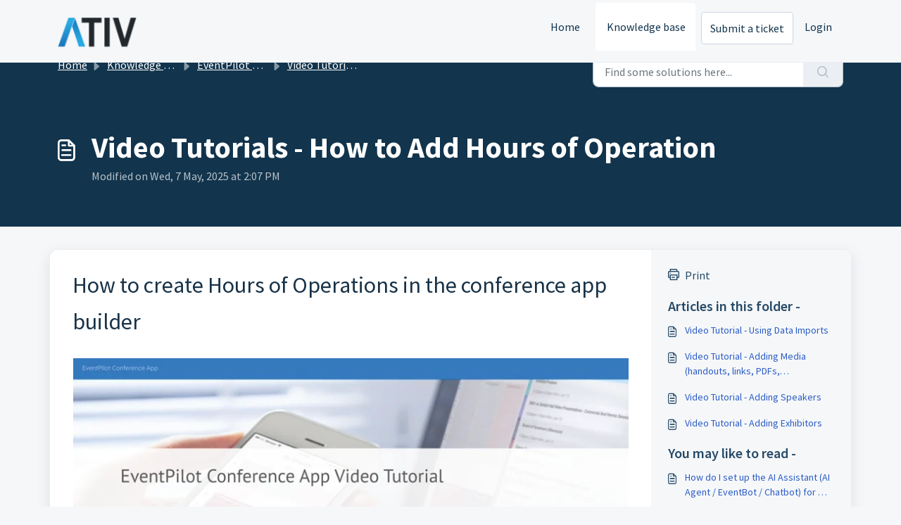

--- FILE ---
content_type: text/html; charset=utf-8
request_url: https://support.ativsoftware.com/support/solutions/articles/24000071790-video-tutorials-how-to-add-an-hours-of-operation-block
body_size: 7213
content:
<!DOCTYPE html>
<html lang="en" data-date-format="non_us" dir="ltr">

<head>

  <meta name="csrf-param" content="authenticity_token" />
<meta name="csrf-token" content="F0cmJr/Y3FvbfJv+BMjhsLb2MnLuwKllJbkpRIxV9+EjgRht1UMlW3vrYJJe+xhHELmoOwyGZ51j5ZKLK/X8kQ==" />

  <link rel='shortcut icon' href='https://s3.amazonaws.com/cdn.freshdesk.com/data/helpdesk/attachments/production/24063557906/fav_icon/RC4afOOrs6DuwxOvkTbZEpe25BezWjomwg.png' />

  <!-- Title for the page -->
<title> Video Tutorials - How to Add Hours of Operation :  </title>

<!-- Meta information -->

      <meta charset="utf-8" />
      <meta http-equiv="X-UA-Compatible" content="IE=edge,chrome=1" />
      <meta name="description" content= "" />
      <meta name="author" content= "" />
       <meta property="og:title" content="Video Tutorials - How to Add Hours of Operation" />  <meta property="og:url" content="https://support.ativsoftware.com/support/solutions/articles/24000071790-video-tutorials-how-to-add-hours-of-operation" />  <meta property="og:description" content=" How to create Hours of Operations in the conference app builder      " />  <meta property="og:image" content="https://s3.amazonaws.com/cdn.freshdesk.com/data/helpdesk/attachments/production/24063557844/logo/5JX246YlzrvdbMjn2qVKWo_imeF8vyLFgw.png?X-Amz-Algorithm=AWS4-HMAC-SHA256&amp;amp;X-Amz-Credential=AKIAS6FNSMY2XLZULJPI%2F20260119%2Fus-east-1%2Fs3%2Faws4_request&amp;amp;X-Amz-Date=20260119T100619Z&amp;amp;X-Amz-Expires=604800&amp;amp;X-Amz-SignedHeaders=host&amp;amp;X-Amz-Signature=7da72442ec7324f6857831f849e4000e1022778b03b29aca5209a4e0d9192a47" />  <meta property="og:site_name" content="Support" />  <meta property="og:type" content="article" />  <meta name="twitter:title" content="Video Tutorials - How to Add Hours of Operation" />  <meta name="twitter:url" content="https://support.ativsoftware.com/support/solutions/articles/24000071790-video-tutorials-how-to-add-hours-of-operation" />  <meta name="twitter:description" content=" How to create Hours of Operations in the conference app builder      " />  <meta name="twitter:image" content="https://s3.amazonaws.com/cdn.freshdesk.com/data/helpdesk/attachments/production/24063557844/logo/5JX246YlzrvdbMjn2qVKWo_imeF8vyLFgw.png?X-Amz-Algorithm=AWS4-HMAC-SHA256&amp;amp;X-Amz-Credential=AKIAS6FNSMY2XLZULJPI%2F20260119%2Fus-east-1%2Fs3%2Faws4_request&amp;amp;X-Amz-Date=20260119T100619Z&amp;amp;X-Amz-Expires=604800&amp;amp;X-Amz-SignedHeaders=host&amp;amp;X-Amz-Signature=7da72442ec7324f6857831f849e4000e1022778b03b29aca5209a4e0d9192a47" />  <meta name="twitter:card" content="summary" />  <link rel="canonical" href="https://support.ativsoftware.com/support/solutions/articles/24000071790-video-tutorials-how-to-add-hours-of-operation" /> 

<!-- Responsive setting -->
<link rel="apple-touch-icon" href="https://s3.amazonaws.com/cdn.freshdesk.com/data/helpdesk/attachments/production/24063557906/fav_icon/RC4afOOrs6DuwxOvkTbZEpe25BezWjomwg.png" />
        <link rel="apple-touch-icon" sizes="72x72" href="https://s3.amazonaws.com/cdn.freshdesk.com/data/helpdesk/attachments/production/24063557906/fav_icon/RC4afOOrs6DuwxOvkTbZEpe25BezWjomwg.png" />
        <link rel="apple-touch-icon" sizes="114x114" href="https://s3.amazonaws.com/cdn.freshdesk.com/data/helpdesk/attachments/production/24063557906/fav_icon/RC4afOOrs6DuwxOvkTbZEpe25BezWjomwg.png" />
        <link rel="apple-touch-icon" sizes="144x144" href="https://s3.amazonaws.com/cdn.freshdesk.com/data/helpdesk/attachments/production/24063557906/fav_icon/RC4afOOrs6DuwxOvkTbZEpe25BezWjomwg.png" />
        <meta name="viewport" content="width=device-width, initial-scale=1.0, maximum-scale=5.0, user-scalable=yes" /> 

  <link rel="icon" href="https://s3.amazonaws.com/cdn.freshdesk.com/data/helpdesk/attachments/production/24063557906/fav_icon/RC4afOOrs6DuwxOvkTbZEpe25BezWjomwg.png" />

  <link rel="stylesheet" href="/assets/cdn/portal/styles/theme.css?FD003" nonce="UJydrzC1D35dOMRxLpJdAg=="/>

  <style type="text/css" nonce="UJydrzC1D35dOMRxLpJdAg=="> /* theme */ .portal--light {
              --fw-body-bg: #F5F7F9;
              --fw-header-bg: #F5F7F9;
              --fw-header-text-color: #12344D;
              --fw-helpcenter-bg: #12344D;
              --fw-helpcenter-text-color: #FFFFFF;
              --fw-footer-bg: #12344D;
              --fw-footer-text-color: #FFFFFF;
              --fw-tab-active-color: #FFFFFF;
              --fw-tab-active-text-color: #12344D;
              --fw-tab-hover-color: #12344D;
              --fw-tab-hover-text-color: #FFFFFF;
              --fw-btn-background: #FFFFFF;
              --fw-btn-text-color: #12344D;
              --fw-btn-primary-background: #12344D;
              --fw-btn-primary-text-color: #FFFFFF;
              --fw-baseFont: Source Sans Pro;
              --fw-textColor: #264966;
              --fw-headingsFont: Source Sans Pro;
              --fw-linkColor: #2C5CC5;
              --fw-linkColorHover: #2c5cc5;
              --fw-inputFocusRingColor: #EBEFF3;
              --fw-formInputFocusColor: #EBEFF3;
              --fw-card-bg: #FFFFFF;
              --fw-card-fg: #264966;
              --fw-card-border-color: #EBEFF3;
              --fw-nonResponsive: #F5F7F9;
              --bs-body-font-family: Source Sans Pro;
    } </style>

    <style type="text/css" nonce="UJydrzC1D35dOMRxLpJdAg==">
      .fw-wrapper-shadow .fw-content--single-article a {
  color: #2C5CC5 !important;
}

.fw-wrapper-shadow .fw-content--single-article {
  font-size: 1em !important;
}

li {
  margin-bottom: 1em !important;
}

.fw-wrapper-shadow .fw-content--single-article div, .fw-wrapper-shadow .fw-content--single-article li, .fw-wrapper-shadow .fw-content--single-article p{
  font-size: 1em !important;
}

#voting-container{ display:none; }

/*
.fw-feedback { 
  display:none;
}
*/
    </style>
  <link href='https://fonts.googleapis.com/css?family=Source+Sans+Pro:regular,italic,600,700,700italic' rel='stylesheet' type='text/css' nonce='UJydrzC1D35dOMRxLpJdAg=='>

  <script type="text/javascript" nonce="UJydrzC1D35dOMRxLpJdAg==">
    window.cspNonce = "UJydrzC1D35dOMRxLpJdAg==";
  </script>

  <script src="/assets/cdn/portal/scripts/nonce.js" nonce="UJydrzC1D35dOMRxLpJdAg=="></script>

  <script src="/assets/cdn/portal/vendor.js" nonce="UJydrzC1D35dOMRxLpJdAg=="></script>

  <script src="/assets/cdn/portal/scripts/head.js" nonce="UJydrzC1D35dOMRxLpJdAg=="></script>

  <script type="text/javascript" nonce="UJydrzC1D35dOMRxLpJdAg==">
      window.store = {};
window.store = {
  assetPath: "/assets/cdn/portal/",
  defaultLocale: "en",
  currentLocale: "en",
  currentPageName: "article_view",
  portal: {"id":24000000222,"name":"Support","product_id":24000000580},
  portalAccess: {"hasSolutions":true,"hasForums":false,"hasTickets":false,"accessCount":1},
  account: {"id":215277,"name":"ATIV Software","time_zone":"Eastern Time (US & Canada)","companies":[]},
  vault_service: {"url":"https://vault-service.freshworks.com/data","max_try":2,"product_name":"fd"},
  blockedExtensions: "",
  allowedExtensions: "",
  search: {"all":"/support/search","solutions":"/support/search/solutions","topics":"/support/search/topics","tickets":"/support/search/tickets"},
  portalLaunchParty: {
    enableStrictSearch: false,
    ticketFragmentsEnabled: false,
    homepageNavAccessibilityEnabled: false,
    channelIdentifierFieldsEnabled: false,
  },
    article:{
      id: "24000071790",
    },





    marketplace: {"token":"eyJ0eXAiOiJKV1QiLCJhbGciOiJIUzI1NiJ9.[base64].AVirsqosKJ2SFvj9dwRPE2CsTDJ2ccK6QnJJVzBWu2w","data_pipe_key":"634cd594466a52fa53c54b5b34779134","region":"us","org_domain":"ativ.freshworks.com"},

  pod: "us-east-1",
  region: "US",
};
  </script>


</head>

<body class="portal portal--light  ">
  
  <header class="container-fluid px-0 fw-nav-wrapper fixed-top">
  <section class="bg-light container-fluid">
    <div class="container">
      <a  id="" href="#fw-main-content" class="visually-hidden visually-hidden-focusable p-8 my-12 btn btn-outline-primary"

>Skip to main content</a>
    </div>
  </section>

  
    <section class="container">
      <nav class="navbar navbar-expand-xl navbar-light px-0 py-8 pt-xl-4 pb-xl-0">
        

    <a class="navbar-brand d-flex align-items-center" href="https://ativsoftware.com/?utm_source=kb&utm_medium=logo&utm_campaign=logo_ativurl_kb">
      <img data-src="https://s3.amazonaws.com/cdn.freshdesk.com/data/helpdesk/attachments/production/24063557844/logo/5JX246YlzrvdbMjn2qVKWo_imeF8vyLFgw.png" loading="lazy" alt="Freshworks Logo" class="lazyload d-inline-block align-top me-4 fw-brand-logo" />
      <div class="fs-22 semi-bold fw-brand-name ms-4" title=""></div>
   </a>


        <button class="navbar-toggler collapsed" type="button" data-bs-toggle="collapse" data-bs-target="#navbarContent" aria-controls="navbarContent" aria-expanded="false" aria-label="Toggle navigation" id="navbarContentToggler">
  <span class="icon-bar"></span>
  <span class="icon-bar"></span>
  <span class="icon-bar"></span>
</button>

        <div class="collapse navbar-collapse" id="navbarContent">
          <ul class="navbar-nav ms-auto mt-64 mt-xl-0">
            
              <li class="nav-item ">
                <a href="/support/home" class="nav-link">
                  <span class="d-md-none icon-home"></span> Home
                </a>
              </li>
            
              <li class="nav-item active">
                <a href="/support/solutions" class="nav-link">
                  <span class="d-md-none icon-solutions"></span> Knowledge base
                </a>
              </li>
            
            <li class="nav-item no-hover">
             <a  id="" href="/support/tickets/new" class="btn fw-secondary-button"

>Submit a ticket</a>
            </li>
          </ul>
          <ul class="navbar-nav flex-row align-items-center ps-8 fw-nav-dropdown-wrapper">
            

    <li class="nav-item no-hover fw-login">
      <a  id="" href="/support/login" class="nav-link pe-8"

>Login</a>
    </li>
    


            <li class="nav-item dropdown no-hover ms-auto">
             
            </li>
          </ul>
        </div>
      </nav>
    </section>
    <div class="nav-overlay d-none"></div>
  
</header>



<main class="fw-main-wrapper" id="fw-main-content">
    <section class="fw-sticky fw-searchbar-wrapper">
    <div class="container">
      <div class="row align-items-center py-8">
       <div class="col-md-6">
         <nav aria-label="breadcrumb">
    <ol class="breadcrumb">
        
          
            
              <li class="breadcrumb-item"><a href="/support/home">Home</a></li>
            
          
            
              <li class="breadcrumb-item breadcrumb-center-item d-none d-lg-inline-block"><a href="/support/solutions">Knowledge base</a></li>
            
          
            
              <li class="breadcrumb-item breadcrumb-center-item d-none d-lg-inline-block"><a href="/support/solutions/6000015402">EventPilot Conference App Builder &amp; Configuration Options</a></li>
            
          
            
              <li class="breadcrumb-item breadcrumb-center-item d-none d-lg-inline-block"><a href="/support/solutions/folders/6000220132">Video Tutorials: Conference App Builder How-To&#39;s</a></li>
            
          
            
              <li class="breadcrumb-item fw-more-items d-lg-none">
                <a href="#" class="dropdown-toggle" data-bs-toggle="dropdown" aria-label="Liquid error: can&#39;t modify frozen String: &quot;Translation missing: en.portal_translations.more_links&quot;" aria-haspopup="true" aria-expanded="false">
                  ...
                </a>
                <ul class="dropdown-menu">
                  
                    
                  
                    
                      <li><a href="/support/solutions">Knowledge base</a></li>
                    
                  
                    
                      <li><a href="/support/solutions/6000015402">EventPilot Conference App Builder &amp; Configuration Options</a></li>
                    
                  
                    
                      <li><a href="/support/solutions/folders/6000220132">Video Tutorials: Conference App Builder How-To&#39;s</a></li>
                    
                  
                    
                  
                </ul>
              </li>
              <li class="breadcrumb-item breadcrumb-active-item d-lg-none" aria-current="page">Video Tutorials - How to Add Hours of Operation</li>
            
          
        
    </ol>
</nav>

        </div>
        <div class="col-md-4 ms-auto">
          
<form action="/support/search/solutions" id="fw-search-form" data-current-tab="solutions">
  <div class="form-group fw-search  my-0">
    <div class="input-group">
      <input type="text" class="form-control" id="searchInput" name="term" value="" placeholder="Find some solutions here..." autocomplete="off" aria-label="Find some solutions here...">
      <button class="btn px-20 input-group-text" id="btnSearch" type="submit" aria-label="Search"><span class="icon-search"></span></button>
    </div>

    <div class="visually-hidden">
      <span id="srSearchUpdateMessage" aria-live="polite"></span>
    </div>

    <div class="fw-autocomplete-wrapper box-shadow bg-light br-8 p-16 d-none">
      <div class="fw-autocomplete-header " role="tablist">
        <button class="fw-search-tab " data-tab="all" role="tab" aria-selected="false">
          All
        </button>
        
          <button class="fw-search-tab fw-active-search-tab" data-tab="solutions" role="tab" aria-selected="true">
            Articles
          </button>
        
        
        
      </div>

      <div class="fw-loading my-80 d-none"></div>

      <div class="fw-autocomplete-focus">

        <div class="fw-recent-search">
          <div class="fw-recent-title d-none row align-items-center">
            <div class="col-8 fs-20 semi-bold"><span class="icon-recent me-8"></span>Recent Searches</div>
            <div class="col-4 px-0 text-end"><button class="btn btn-link fw-clear-all">Clear all</button></div>
          </div>
          <p class="ps-32 fw-no-recent-searches mb-16 d-none">No recent searches</p>
          <ul class="fw-no-bullet fw-recent-searches mb-16 d-none"></ul>
        </div>

        <div class="fw-popular-articles-search">
          <p class="fs-20 semi-bold fw-popular-title d-none"><span class="icon-article me-8"></span> Popular Articles</p>
          <ul class="fw-no-bullet fw-popular-topics d-none"></ul>
        </div>

        <div class="fw-solutions-search-results fw-results d-none">
          <hr class="mt-24" />
          <div class="fw-solutions-search-results-title row align-items-center">
            <div class="col-8 fs-20 semi-bold"><span class="icon-article me-8"></span>Articles</div>
            <div class="col-4 px-0 text-end"><a class="btn btn-link fw-view-all fw-solutions-view-all" href="/support/search/solutions">View all</a></div>
          </div>
          <ul class="fw-no-bullet fw-search-results fw-solutions-search-results-container"></ul>
        </div>

        <div class="fw-topics-search-results fw-results d-none">
          <hr class="mt-24" />
          <div class="fw-topics-search-results-title row align-items-center">
            <div class="col-8 fs-20 semi-bold"><span class="icon-topic me-8"></span>Topics</div>
            <div class="col-4 px-0 text-end"><a class="btn btn-link fw-view-all fw-topics-view-all" href="/support/search/topics">View all</a></div>
          </div>
          <ul class="fw-no-bullet fw-search-results fw-topics-search-results-container"></ul>
        </div>

        <div class="fw-tickets-search-results fw-results d-none">
          <hr class="mt-24" />
          <div class="fw-tickets-search-results-title row align-items-center">
            <div class="col-8 fs-20 semi-bold"><span class="icon-ticket me-8"></span>Tickets</div>
            <div class="col-4 px-0 text-end"><a class="btn btn-link fw-view-all fw-tickets-view-all" href="/support/search/tickets">View all</a></div>
          </div>
          <ul class="fw-no-bullet fw-search-results fw-tickets-search-results-container"></ul>
        </div>
      </div>

      <div class="fw-autocomplete-noresults d-none text-center py-40">
        <img src="/assets/cdn/portal/images/no-results.png" class="img-fluid fw-no-results-img" alt="no results" />
        <p class="mt-24 text-secondary">Sorry! nothing found for <br /> <span id="input_term"></span></p>
      </div>
    </div>
  </div>
</form>

        </div>
      </div>
    </div>
  </section>
  <section class="container-fluid px-0 fw-page-title-wrapper">
    <div class="container">
      <div class="py-24 py-lg-60 mx-0 fw-search-meta-info g-0">
        <div class="fw-icon-holder pe-8">
          <span class="icon-article"></span>
        </div>
        <div class="text-start">
          <h1 class="fw-page-title">Video Tutorials - How to Add Hours of Operation</h1>
          <p>
   Modified on Wed, 7 May, 2025 at  2:07 PM 



</p>
        </div>
      </div>
    </div>
  </section>

  <section class="container-fluid pt-32 pb-60">
    <div class="container fw-wrapper-shadow px-0 bg-light">
       <div class="alert alert-with-close notice hide" id="noticeajax"></div> 
      <div class="row mx-0 g-0">
        <div class="col-lg-9 fw-content-wrapper mb-16 mb-lg-0">
          <div class="fw-content fw-content--single-article line-numbers">
            <h1 data-identifyelement="490" dir="ltr">How to create Hours of Operations in the conference app builder</h1><p data-identifyelement="490" dir="ltr"><br></p><div style="padding:56.25% 0 0 0;position:relative;"><iframe src="https://player.vimeo.com/video/1080646235?badge=0&amp;autopause=0&amp;player_id=0&amp;app_id=58479" frameborder="0" style="position:absolute;top:0;left:0;width:100%;height:100%;" title="How to Set Up Hours of Operation in Your Medical or Scientific Conference App | EventPilot Tutorial" sandbox="allow-scripts allow-forms allow-same-origin allow-presentation allow-popups" data-dashlane-frameid="646"></iframe></div>
            

<script type="text/javascript" nonce="UJydrzC1D35dOMRxLpJdAg==">
  document.querySelectorAll('.portal-attachment-thumbnail-img').forEach(function(img) {
    img.addEventListener('error', function () {
      attachment_error_image(this);
    });
  });

  const attachment_error_image = (attachment) => {
    const parentElement = attachment.parentElement;
    const defaultIcon = `<span class="icon-file-empty"></span><span class="fw-attachment-ext">${escapeHtml(attachment.dataset.extension)}</span>`;
    parentElement.innerHTML = defaultIcon;
  };
</script>
          </div>
        </div>

        <div class="col-lg-3 fw-sidebar-wrapper">
          <aside class="bg-grey fw-sidebar">
            <div class="print mb-20">
             <a href="javascript:print()"><span class="icon-print pe-8"></span>Print</a>
            </div>

            <section class="mb-20">
              <h2 class="mb-12 fs-20 semi-bold">Articles in this folder -</h2>
              <ul class="fw-no-bullet">
                
                 <li>
                  <a  id="" href="/support/solutions/articles/6000128996-video-tutorial-using-data-imports" class="fw-article"

>Video Tutorial - Using Data Imports</a>
                 </li>
                
                 <li>
                  <a  id="" href="/support/solutions/articles/6000128997-video-tutorial-adding-media-handouts-links-pdfs-presentation-slides-etc-" class="fw-article"

>Video Tutorial - Adding Media (handouts, links, PDFs, presentation slides, etc.)</a>
                 </li>
                
                 <li>
                  <a  id="" href="/support/solutions/articles/6000129000-video-tutorial-adding-speakers" class="fw-article"

>Video Tutorial - Adding Speakers</a>
                 </li>
                
                 <li>
                  <a  id="" href="/support/solutions/articles/6000130231-video-tutorial-adding-exhibitors" class="fw-article"

>Video Tutorial - Adding Exhibitors</a>
                 </li>
                
              </ul>
            </section>

            
              <section class="mb-20">
                <h2 class="mb-12 fs-20 semi-bold">You may like to read -</h2>
                <ul class="fw-no-bullet">
                  
                   <li>
                    <a  id="" href="/support/solutions/articles/24000096804-how-do-i-set-up-the-ai-assistant-ai-agent-eventbot-chatbot-for-my-events-" class="fw-article"

>How do I set up the AI Assistant (AI Agent / EventBot / Chatbot) for my Events?</a>
                   </li>
                  
                   <li>
                    <a  id="" href="/support/solutions/articles/24000018046-do-you-have-examples-of-event-app-overview-videos-how-do-i-create-my-own-video-" class="fw-article"

>Do you have examples of event app overview videos? How do I create my own video?</a>
                   </li>
                  
                   <li>
                    <a  id="" href="/support/solutions/articles/24000022761-how-do-automatic-location-alerts-work-auto-generated-gps-alerts-" class="fw-article"

>How do Automatic Location Alerts Work? (Auto-Generated GPS Alerts)</a>
                   </li>
                  
                   <li>
                    <a  id="" href="/support/solutions/articles/24000070351-video-tutorials-how-do-i-add-ads-" class="fw-article"

>Video Tutorials - How do I add ads?</a>
                   </li>
                  
                </ul>
              </section>
            
          </aside>
        </div>
      </div>
    </div>
  </section>
  <div class="modal fade fw-lightbox-gallery">
  <div class="fw-modal-close">
    <button class="btn btn-light py-8" data-bs-dismiss="modal" aria-label="Close preview"><strong>X</strong></button>
  </div>
  <div class="modal-dialog modal-dialog-centered modal-xl">
    <div class="modal-content align-items-center border-0">
      <div class="fw-loading d-none"></div>
      <img id="fw-lightbox-preview" class="d-none" alt="Preview">
    </div>
  </div>
  <div class="fw-lightbox-actions">
    <section id="fw-ligthbox-count" class="text-light mb-8">0 of 0</section>
    <a href="" class="fw-download btn btn-light py-8" aria-label="Download image"><span class="icon-download"></span></a>
    <button class="fw-prev btn btn-light py-8" aria-label="Previous image"><span class="icon-prev"></span></button>
    <button class="fw-next btn btn-light py-8" aria-label="Next image"><span class="icon-next"></span></button>
  </div>
</div>

</main>


 <footer class="container-fluid px-0">
   <section class="fw-contact-info">
     <p class="fw-contacts">
       
     </p>
   </section>
   <section class="fw-credit">
     <nav class="fw-laws">
        <span class="copyright-text">Helpdesk Software by</span>
<a  id="" href="https://www.freshworks.com/freshdesk/?utm_source=portal&utm_medium=reflink&utm_campaign=portal_reflink" class="fw-branding"

    target = "_blank"

>Freshdesk</a>
        <a  id="" href="" class="cookie-link"

    data-bs-toggle = "modal"

    data-bs-target = "#portal-cookie-info"

>Cookie policy</a>

<div class="modal fade" id="portal-cookie-info" tabindex="-1" role="dialog" aria-labelledby="portal-cookie-info" aria-hidden="true">
  <div class="modal-dialog" role="document">
    <div class="modal-content">
      <div class="modal-header">
          <h3 class="cookie-header">Why we love Cookies</h3>
          <button
  type="button"
  class="btn btn-close "
  
  
    data-bs-dismiss = "modal"
  
    aria-label = "Close"
  
  >
  
</button>
      </div>
      <div class="modal-body">
        <p>We use cookies to try and give you a better experience in Freshdesk. </p>
        <p>You can learn more about what kind of cookies we use, why, and how from our <a class='privacy-link' href='https://www.freshworks.com/privacy/' target='_blank'>Privacy policy</a>. If you hate cookies, or are just on a diet, you can disable them altogether too. Just note that the Freshdesk service is pretty big on some cookies (we love the choco-chip ones), and some portions of Freshdesk may not work properly if you disable cookies. </p>
        <p>We’ll also assume you agree to the way we use cookies and are ok with it as described in our <a class='privacy-link' href='https://www.freshworks.com/privacy/' target='_blank'>Privacy policy</a>, unless you choose to disable them altogether through your browser. </p>
      </div>
    </div>
  </div>
</div>
        
        
     </nav>
   </section>
 </footer>


  <img src='/support/solutions/articles/24000071790-video-tutorials-how-to-add-hours-of-operation/hit' class='d-none' alt='Article views count' aria-hidden='true'/>

  <div class="modal-backdrop fade d-none" id="overlay"></div>

  <script src="/assets/cdn/portal/scripts/bottom.js" nonce="UJydrzC1D35dOMRxLpJdAg=="></script>

  <script src="/assets/cdn/portal/scripts/locales/en.js" nonce="UJydrzC1D35dOMRxLpJdAg=="></script>


    <script src="/assets/cdn/portal/scripts/marketplace.js" nonce="UJydrzC1D35dOMRxLpJdAg==" async></script>

    <script src="/assets/cdn/portal/scripts/single-solution.js" nonce="UJydrzC1D35dOMRxLpJdAg=="></script>

  <script src="/assets/cdn/portal/scripts/integrations.js"  nonce="UJydrzC1D35dOMRxLpJdAg==" async></script>
  





</body>

</html>

--- FILE ---
content_type: text/html; charset=UTF-8
request_url: https://player.vimeo.com/video/1080646235?badge=0&autopause=0&player_id=0&app_id=58479
body_size: 7192
content:
<!DOCTYPE html>
<html lang="en">
<head>
  <meta charset="utf-8">
  <meta name="viewport" content="width=device-width,initial-scale=1,user-scalable=yes">
  
  <link rel="canonical" href="https://player.vimeo.com/video/1080646235">
  <meta name="googlebot" content="noindex,indexifembedded">
  
  
  <title>How to Set Up Hours of Operation in Your Medical or Scientific Conference App | EventPilot Tutorial on Vimeo</title>
  <style>
      body, html, .player, .fallback {
          overflow: hidden;
          width: 100%;
          height: 100%;
          margin: 0;
          padding: 0;
      }
      .fallback {
          
              background-color: transparent;
          
      }
      .player.loading { opacity: 0; }
      .fallback iframe {
          position: fixed;
          left: 0;
          top: 0;
          width: 100%;
          height: 100%;
      }
  </style>
  <link rel="modulepreload" href="https://f.vimeocdn.com/p/4.46.25/js/player.module.js" crossorigin="anonymous">
  <link rel="modulepreload" href="https://f.vimeocdn.com/p/4.46.25/js/vendor.module.js" crossorigin="anonymous">
  <link rel="preload" href="https://f.vimeocdn.com/p/4.46.25/css/player.css" as="style">
</head>

<body>


<div class="vp-placeholder">
    <style>
        .vp-placeholder,
        .vp-placeholder-thumb,
        .vp-placeholder-thumb::before,
        .vp-placeholder-thumb::after {
            position: absolute;
            top: 0;
            bottom: 0;
            left: 0;
            right: 0;
        }
        .vp-placeholder {
            visibility: hidden;
            width: 100%;
            max-height: 100%;
            height: calc(1080 / 1920 * 100vw);
            max-width: calc(1920 / 1080 * 100vh);
            margin: auto;
        }
        .vp-placeholder-carousel {
            display: none;
            background-color: #000;
            position: absolute;
            left: 0;
            right: 0;
            bottom: -60px;
            height: 60px;
        }
    </style>

    

    
        <style>
            .vp-placeholder-thumb {
                overflow: hidden;
                width: 100%;
                max-height: 100%;
                margin: auto;
            }
            .vp-placeholder-thumb::before,
            .vp-placeholder-thumb::after {
                content: "";
                display: block;
                filter: blur(7px);
                margin: 0;
                background: url(https://i.vimeocdn.com/video/2013229678-2f340eb5ef1dd8c848d747a056a71178d5e06ce8136167516765120155ac8686-d?mw=80&q=85) 50% 50% / contain no-repeat;
            }
            .vp-placeholder-thumb::before {
                 
                margin: -30px;
            }
        </style>
    

    <div class="vp-placeholder-thumb"></div>
    <div class="vp-placeholder-carousel"></div>
    <script>function placeholderInit(t,h,d,s,n,o){var i=t.querySelector(".vp-placeholder"),v=t.querySelector(".vp-placeholder-thumb");if(h){var p=function(){try{return window.self!==window.top}catch(a){return!0}}(),w=200,y=415,r=60;if(!p&&window.innerWidth>=w&&window.innerWidth<y){i.style.bottom=r+"px",i.style.maxHeight="calc(100vh - "+r+"px)",i.style.maxWidth="calc("+n+" / "+o+" * (100vh - "+r+"px))";var f=t.querySelector(".vp-placeholder-carousel");f.style.display="block"}}if(d){var e=new Image;e.onload=function(){var a=n/o,c=e.width/e.height;if(c<=.95*a||c>=1.05*a){var l=i.getBoundingClientRect(),g=l.right-l.left,b=l.bottom-l.top,m=window.innerWidth/g*100,x=window.innerHeight/b*100;v.style.height="calc("+e.height+" / "+e.width+" * "+m+"vw)",v.style.maxWidth="calc("+e.width+" / "+e.height+" * "+x+"vh)"}i.style.visibility="visible"},e.src=s}else i.style.visibility="visible"}
</script>
    <script>placeholderInit(document,  false ,  true , "https://i.vimeocdn.com/video/2013229678-2f340eb5ef1dd8c848d747a056a71178d5e06ce8136167516765120155ac8686-d?mw=80\u0026q=85",  1920 ,  1080 );</script>
</div>

<div id="player" class="player"></div>
<script>window.playerConfig = {"cdn_url":"https://f.vimeocdn.com","vimeo_api_url":"api.vimeo.com","request":{"files":{"dash":{"cdns":{"akfire_interconnect_quic":{"avc_url":"https://vod-adaptive-ak.vimeocdn.com/exp=1768874214~acl=%2Fdb318c1c-ec9d-4505-b4b9-279d7ebcd47e%2Fpsid%3Ddc6389206aca0023e63d73c7e2a0f3ded1e2165c0934a659517ed4af02bb83e3%2F%2A~hmac=f297057dabf02bfd5d28baced8b506f22dedb222a6958421d9be4f6a2669b529/db318c1c-ec9d-4505-b4b9-279d7ebcd47e/psid=dc6389206aca0023e63d73c7e2a0f3ded1e2165c0934a659517ed4af02bb83e3/v2/playlist/av/primary/prot/cXNyPTE/playlist.json?omit=av1-hevc\u0026pathsig=8c953e4f~NVObxWnUEq2LkPZVrKaochf9LwfMM3EL3ozPCoqKTQs\u0026qsr=1\u0026r=dXM%3D\u0026rh=1yyCYC","origin":"gcs","url":"https://vod-adaptive-ak.vimeocdn.com/exp=1768874214~acl=%2Fdb318c1c-ec9d-4505-b4b9-279d7ebcd47e%2Fpsid%3Ddc6389206aca0023e63d73c7e2a0f3ded1e2165c0934a659517ed4af02bb83e3%2F%2A~hmac=f297057dabf02bfd5d28baced8b506f22dedb222a6958421d9be4f6a2669b529/db318c1c-ec9d-4505-b4b9-279d7ebcd47e/psid=dc6389206aca0023e63d73c7e2a0f3ded1e2165c0934a659517ed4af02bb83e3/v2/playlist/av/primary/prot/cXNyPTE/playlist.json?pathsig=8c953e4f~NVObxWnUEq2LkPZVrKaochf9LwfMM3EL3ozPCoqKTQs\u0026qsr=1\u0026r=dXM%3D\u0026rh=1yyCYC"},"fastly_skyfire":{"avc_url":"https://skyfire.vimeocdn.com/1768874214-0x2ce176957ba2140f0dbda363eae8ca219df3fe64/db318c1c-ec9d-4505-b4b9-279d7ebcd47e/psid=dc6389206aca0023e63d73c7e2a0f3ded1e2165c0934a659517ed4af02bb83e3/v2/playlist/av/primary/prot/cXNyPTE/playlist.json?omit=av1-hevc\u0026pathsig=8c953e4f~NVObxWnUEq2LkPZVrKaochf9LwfMM3EL3ozPCoqKTQs\u0026qsr=1\u0026r=dXM%3D\u0026rh=1yyCYC","origin":"gcs","url":"https://skyfire.vimeocdn.com/1768874214-0x2ce176957ba2140f0dbda363eae8ca219df3fe64/db318c1c-ec9d-4505-b4b9-279d7ebcd47e/psid=dc6389206aca0023e63d73c7e2a0f3ded1e2165c0934a659517ed4af02bb83e3/v2/playlist/av/primary/prot/cXNyPTE/playlist.json?pathsig=8c953e4f~NVObxWnUEq2LkPZVrKaochf9LwfMM3EL3ozPCoqKTQs\u0026qsr=1\u0026r=dXM%3D\u0026rh=1yyCYC"}},"default_cdn":"akfire_interconnect_quic","separate_av":true,"streams":[{"profile":"d0b41bac-2bf2-4310-8113-df764d486192","id":"121b7d49-4c79-4d6e-b0e8-f22d3e060bf6","fps":29.98,"quality":"240p"},{"profile":"c3347cdf-6c91-4ab3-8d56-737128e7a65f","id":"e4040a9b-7bc3-4262-926c-b8bb363bbd4e","fps":29.98,"quality":"360p"},{"profile":"f3f6f5f0-2e6b-4e90-994e-842d1feeabc0","id":"9754a559-053a-43e4-9d8b-2089368457b4","fps":29.98,"quality":"720p"},{"profile":"5ff7441f-4973-4241-8c2e-976ef4a572b0","id":"21257eac-90b3-48bd-9501-1803f0dc252a","fps":29.98,"quality":"1080p"},{"profile":"f9e4a5d7-8043-4af3-b231-641ca735a130","id":"5363945d-bcb8-458b-aff7-0c8e927fc9f1","fps":29.98,"quality":"540p"}],"streams_avc":[{"profile":"c3347cdf-6c91-4ab3-8d56-737128e7a65f","id":"e4040a9b-7bc3-4262-926c-b8bb363bbd4e","fps":29.98,"quality":"360p"},{"profile":"f3f6f5f0-2e6b-4e90-994e-842d1feeabc0","id":"9754a559-053a-43e4-9d8b-2089368457b4","fps":29.98,"quality":"720p"},{"profile":"5ff7441f-4973-4241-8c2e-976ef4a572b0","id":"21257eac-90b3-48bd-9501-1803f0dc252a","fps":29.98,"quality":"1080p"},{"profile":"f9e4a5d7-8043-4af3-b231-641ca735a130","id":"5363945d-bcb8-458b-aff7-0c8e927fc9f1","fps":29.98,"quality":"540p"},{"profile":"d0b41bac-2bf2-4310-8113-df764d486192","id":"121b7d49-4c79-4d6e-b0e8-f22d3e060bf6","fps":29.98,"quality":"240p"}]},"hls":{"captions":"https://vod-adaptive-ak.vimeocdn.com/exp=1768874214~acl=%2Fdb318c1c-ec9d-4505-b4b9-279d7ebcd47e%2Fpsid%3Ddc6389206aca0023e63d73c7e2a0f3ded1e2165c0934a659517ed4af02bb83e3%2F%2A~hmac=f297057dabf02bfd5d28baced8b506f22dedb222a6958421d9be4f6a2669b529/db318c1c-ec9d-4505-b4b9-279d7ebcd47e/psid=dc6389206aca0023e63d73c7e2a0f3ded1e2165c0934a659517ed4af02bb83e3/v2/playlist/av/primary/sub/229691542-en-x-autogen/prot/cXNyPTE/playlist.m3u8?ext-subs=1\u0026locale=en\u0026omit=opus\u0026pathsig=8c953e4f~swAFAQBKjl_lfMtvAF_6GWBYNwBYh0WtrHYb_Uj9kXY\u0026qsr=1\u0026r=dXM%3D\u0026rh=1yyCYC\u0026sf=fmp4","cdns":{"akfire_interconnect_quic":{"avc_url":"https://vod-adaptive-ak.vimeocdn.com/exp=1768874214~acl=%2Fdb318c1c-ec9d-4505-b4b9-279d7ebcd47e%2Fpsid%3Ddc6389206aca0023e63d73c7e2a0f3ded1e2165c0934a659517ed4af02bb83e3%2F%2A~hmac=f297057dabf02bfd5d28baced8b506f22dedb222a6958421d9be4f6a2669b529/db318c1c-ec9d-4505-b4b9-279d7ebcd47e/psid=dc6389206aca0023e63d73c7e2a0f3ded1e2165c0934a659517ed4af02bb83e3/v2/playlist/av/primary/sub/229691542-en-x-autogen/prot/cXNyPTE/playlist.m3u8?ext-subs=1\u0026locale=en\u0026omit=av1-hevc-opus\u0026pathsig=8c953e4f~swAFAQBKjl_lfMtvAF_6GWBYNwBYh0WtrHYb_Uj9kXY\u0026qsr=1\u0026r=dXM%3D\u0026rh=1yyCYC\u0026sf=fmp4","captions":"https://vod-adaptive-ak.vimeocdn.com/exp=1768874214~acl=%2Fdb318c1c-ec9d-4505-b4b9-279d7ebcd47e%2Fpsid%3Ddc6389206aca0023e63d73c7e2a0f3ded1e2165c0934a659517ed4af02bb83e3%2F%2A~hmac=f297057dabf02bfd5d28baced8b506f22dedb222a6958421d9be4f6a2669b529/db318c1c-ec9d-4505-b4b9-279d7ebcd47e/psid=dc6389206aca0023e63d73c7e2a0f3ded1e2165c0934a659517ed4af02bb83e3/v2/playlist/av/primary/sub/229691542-en-x-autogen/prot/cXNyPTE/playlist.m3u8?ext-subs=1\u0026locale=en\u0026omit=opus\u0026pathsig=8c953e4f~swAFAQBKjl_lfMtvAF_6GWBYNwBYh0WtrHYb_Uj9kXY\u0026qsr=1\u0026r=dXM%3D\u0026rh=1yyCYC\u0026sf=fmp4","origin":"gcs","url":"https://vod-adaptive-ak.vimeocdn.com/exp=1768874214~acl=%2Fdb318c1c-ec9d-4505-b4b9-279d7ebcd47e%2Fpsid%3Ddc6389206aca0023e63d73c7e2a0f3ded1e2165c0934a659517ed4af02bb83e3%2F%2A~hmac=f297057dabf02bfd5d28baced8b506f22dedb222a6958421d9be4f6a2669b529/db318c1c-ec9d-4505-b4b9-279d7ebcd47e/psid=dc6389206aca0023e63d73c7e2a0f3ded1e2165c0934a659517ed4af02bb83e3/v2/playlist/av/primary/sub/229691542-en-x-autogen/prot/cXNyPTE/playlist.m3u8?ext-subs=1\u0026locale=en\u0026omit=opus\u0026pathsig=8c953e4f~swAFAQBKjl_lfMtvAF_6GWBYNwBYh0WtrHYb_Uj9kXY\u0026qsr=1\u0026r=dXM%3D\u0026rh=1yyCYC\u0026sf=fmp4"},"fastly_skyfire":{"avc_url":"https://skyfire.vimeocdn.com/1768874214-0x2ce176957ba2140f0dbda363eae8ca219df3fe64/db318c1c-ec9d-4505-b4b9-279d7ebcd47e/psid=dc6389206aca0023e63d73c7e2a0f3ded1e2165c0934a659517ed4af02bb83e3/v2/playlist/av/primary/sub/229691542-en-x-autogen/prot/cXNyPTE/playlist.m3u8?ext-subs=1\u0026locale=en\u0026omit=av1-hevc-opus\u0026pathsig=8c953e4f~swAFAQBKjl_lfMtvAF_6GWBYNwBYh0WtrHYb_Uj9kXY\u0026qsr=1\u0026r=dXM%3D\u0026rh=1yyCYC\u0026sf=fmp4","captions":"https://skyfire.vimeocdn.com/1768874214-0x2ce176957ba2140f0dbda363eae8ca219df3fe64/db318c1c-ec9d-4505-b4b9-279d7ebcd47e/psid=dc6389206aca0023e63d73c7e2a0f3ded1e2165c0934a659517ed4af02bb83e3/v2/playlist/av/primary/sub/229691542-en-x-autogen/prot/cXNyPTE/playlist.m3u8?ext-subs=1\u0026locale=en\u0026omit=opus\u0026pathsig=8c953e4f~swAFAQBKjl_lfMtvAF_6GWBYNwBYh0WtrHYb_Uj9kXY\u0026qsr=1\u0026r=dXM%3D\u0026rh=1yyCYC\u0026sf=fmp4","origin":"gcs","url":"https://skyfire.vimeocdn.com/1768874214-0x2ce176957ba2140f0dbda363eae8ca219df3fe64/db318c1c-ec9d-4505-b4b9-279d7ebcd47e/psid=dc6389206aca0023e63d73c7e2a0f3ded1e2165c0934a659517ed4af02bb83e3/v2/playlist/av/primary/sub/229691542-en-x-autogen/prot/cXNyPTE/playlist.m3u8?ext-subs=1\u0026locale=en\u0026omit=opus\u0026pathsig=8c953e4f~swAFAQBKjl_lfMtvAF_6GWBYNwBYh0WtrHYb_Uj9kXY\u0026qsr=1\u0026r=dXM%3D\u0026rh=1yyCYC\u0026sf=fmp4"}},"default_cdn":"akfire_interconnect_quic","separate_av":true}},"file_codecs":{"av1":[],"avc":["e4040a9b-7bc3-4262-926c-b8bb363bbd4e","9754a559-053a-43e4-9d8b-2089368457b4","21257eac-90b3-48bd-9501-1803f0dc252a","5363945d-bcb8-458b-aff7-0c8e927fc9f1","121b7d49-4c79-4d6e-b0e8-f22d3e060bf6"],"hevc":{"dvh1":[],"hdr":[],"sdr":[]}},"lang":"en","referrer":"https://support.ativsoftware.com/support/solutions/articles/24000071790-video-tutorials-how-to-add-an-hours-of-operation-block","cookie_domain":".vimeo.com","signature":"92cff03e31ad1e240d5450dd2cd7ab0c","timestamp":1768870614,"expires":3600,"text_tracks":[{"id":229691542,"lang":"en-x-autogen","url":"https://captions.vimeo.com/captions/229691542.vtt?expires=1768874214\u0026sig=48f44c569f8d5e09968313e32e3d82219eefd837","kind":"subtitles","label":"English (auto-generated)","provenance":"ai_generated","default":true}],"thumb_preview":{"url":"https://videoapi-sprites.vimeocdn.com/video-sprites/image/b8528fd4-e41d-4c1c-81c4-7f6fa833ce22.0.jpeg?ClientID=sulu\u0026Expires=1768874213\u0026Signature=1ce60e77cdb99eb959d098c5dd577b960753811f","height":2640,"width":4686,"frame_height":240,"frame_width":426,"columns":11,"frames":120},"currency":"USD","session":"f38cdad2d4e970cbf0e52815cbfcad144c594f011768870614","cookie":{"volume":1,"quality":null,"hd":0,"captions":null,"transcript":null,"captions_styles":{"color":null,"fontSize":null,"fontFamily":null,"fontOpacity":null,"bgOpacity":null,"windowColor":null,"windowOpacity":null,"bgColor":null,"edgeStyle":null},"audio_language":null,"audio_kind":null,"qoe_survey_vote":0},"build":{"backend":"31e9776","js":"4.46.25"},"urls":{"js":"https://f.vimeocdn.com/p/4.46.25/js/player.js","js_base":"https://f.vimeocdn.com/p/4.46.25/js","js_module":"https://f.vimeocdn.com/p/4.46.25/js/player.module.js","js_vendor_module":"https://f.vimeocdn.com/p/4.46.25/js/vendor.module.js","locales_js":{"de-DE":"https://f.vimeocdn.com/p/4.46.25/js/player.de-DE.js","en":"https://f.vimeocdn.com/p/4.46.25/js/player.js","es":"https://f.vimeocdn.com/p/4.46.25/js/player.es.js","fr-FR":"https://f.vimeocdn.com/p/4.46.25/js/player.fr-FR.js","ja-JP":"https://f.vimeocdn.com/p/4.46.25/js/player.ja-JP.js","ko-KR":"https://f.vimeocdn.com/p/4.46.25/js/player.ko-KR.js","pt-BR":"https://f.vimeocdn.com/p/4.46.25/js/player.pt-BR.js","zh-CN":"https://f.vimeocdn.com/p/4.46.25/js/player.zh-CN.js"},"ambisonics_js":"https://f.vimeocdn.com/p/external/ambisonics.min.js","barebone_js":"https://f.vimeocdn.com/p/4.46.25/js/barebone.js","chromeless_js":"https://f.vimeocdn.com/p/4.46.25/js/chromeless.js","three_js":"https://f.vimeocdn.com/p/external/three.rvimeo.min.js","vuid_js":"https://f.vimeocdn.com/js_opt/modules/utils/vuid.min.js","hive_sdk":"https://f.vimeocdn.com/p/external/hive-sdk.js","hive_interceptor":"https://f.vimeocdn.com/p/external/hive-interceptor.js","proxy":"https://player.vimeo.com/static/proxy.html","css":"https://f.vimeocdn.com/p/4.46.25/css/player.css","chromeless_css":"https://f.vimeocdn.com/p/4.46.25/css/chromeless.css","fresnel":"https://arclight.vimeo.com/add/player-stats","player_telemetry_url":"https://arclight.vimeo.com/player-events","telemetry_base":"https://lensflare.vimeo.com"},"flags":{"plays":1,"dnt":0,"autohide_controls":0,"preload_video":"metadata_on_hover","qoe_survey_forced":0,"ai_widget":0,"ecdn_delta_updates":0,"disable_mms":0,"check_clip_skipping_forward":0},"country":"US","client":{"ip":"18.220.249.107"},"ab_tests":{"cross_origin_texttracks":{"group":"variant","track":false,"data":null}},"atid":"1967756598.1768870614","ai_widget_signature":"e66f55e6bfce06a1ae82a29aa67b68f2d0e512fbd399f53f3bbb87063ea090b9_1768874214","config_refresh_url":"https://player.vimeo.com/video/1080646235/config/request?atid=1967756598.1768870614\u0026expires=3600\u0026referrer=https%3A%2F%2Fsupport.ativsoftware.com%2Fsupport%2Fsolutions%2Farticles%2F24000071790-video-tutorials-how-to-add-an-hours-of-operation-block\u0026session=f38cdad2d4e970cbf0e52815cbfcad144c594f011768870614\u0026signature=92cff03e31ad1e240d5450dd2cd7ab0c\u0026time=1768870614\u0026v=1"},"player_url":"player.vimeo.com","video":{"id":1080646235,"title":"How to Set Up Hours of Operation in Your Medical or Scientific Conference App | EventPilot Tutorial","width":1920,"height":1080,"duration":134,"url":"","share_url":"https://vimeo.com/1080646235","embed_code":"\u003ciframe title=\"vimeo-player\" src=\"https://player.vimeo.com/video/1080646235?h=3749ab5df2\" width=\"640\" height=\"360\" frameborder=\"0\" referrerpolicy=\"strict-origin-when-cross-origin\" allow=\"autoplay; fullscreen; picture-in-picture; clipboard-write; encrypted-media; web-share\"   allowfullscreen\u003e\u003c/iframe\u003e","default_to_hd":0,"privacy":"disable","embed_permission":"whitelist","thumbnail_url":"https://i.vimeocdn.com/video/2013229678-2f340eb5ef1dd8c848d747a056a71178d5e06ce8136167516765120155ac8686-d","owner":{"id":114041935,"name":"ATIV Software","img":"https://i.vimeocdn.com/portrait/40522098_60x60?sig=d8ed19055d9955d5955316b2a648501b4ce8eef3428db43ca65ba1505d5fdeec\u0026v=1\u0026region=us","img_2x":"https://i.vimeocdn.com/portrait/40522098_60x60?sig=d8ed19055d9955d5955316b2a648501b4ce8eef3428db43ca65ba1505d5fdeec\u0026v=1\u0026region=us","url":"https://vimeo.com/ativ","account_type":"custom"},"spatial":0,"live_event":null,"version":{"current":null,"available":[{"id":1020094006,"file_id":3897047264,"is_current":true},{"id":1018345022,"file_id":3895379443,"is_current":false}]},"unlisted_hash":null,"rating":{"id":6},"fps":29.98,"bypass_token":"eyJ0eXAiOiJKV1QiLCJhbGciOiJIUzI1NiJ9.eyJjbGlwX2lkIjoxMDgwNjQ2MjM1LCJleHAiOjE3Njg4NzQyMjB9.l2m0ZPrGcAzFnqxMVij9fBH3M8AkZpIfDQ39TZruHUk","channel_layout":"stereo","ai":0,"locale":"en"},"user":{"id":0,"team_id":0,"team_origin_user_id":0,"account_type":"none","liked":0,"watch_later":0,"owner":0,"mod":0,"logged_in":0,"private_mode_enabled":0,"vimeo_api_client_token":"eyJhbGciOiJIUzI1NiIsInR5cCI6IkpXVCJ9.eyJzZXNzaW9uX2lkIjoiZjM4Y2RhZDJkNGU5NzBjYmYwZTUyODE1Y2JmY2FkMTQ0YzU5NGYwMTE3Njg4NzA2MTQiLCJleHAiOjE3Njg4NzQyMTQsImFwcF9pZCI6MTE4MzU5LCJzY29wZXMiOiJwdWJsaWMgc3RhdHMifQ.kSDbxn5LNxguIUZBjH1rqSnGJi59ftCiywTJ9MaA76k"},"view":1,"vimeo_url":"vimeo.com","embed":{"audio_track":"","autoplay":0,"autopause":0,"dnt":0,"editor":0,"keyboard":1,"log_plays":1,"loop":0,"muted":0,"on_site":0,"texttrack":"","transparent":1,"outro":"nothing","playsinline":1,"quality":null,"player_id":"0","api":null,"app_id":"58479","color":"","color_one":"000000","color_two":"00adef","color_three":"ffffff","color_four":"000000","context":"embed.main","settings":{"auto_pip":1,"badge":0,"byline":0,"collections":0,"color":0,"force_color_one":0,"force_color_two":0,"force_color_three":0,"force_color_four":0,"embed":0,"fullscreen":1,"like":0,"logo":0,"playbar":1,"portrait":0,"pip":1,"share":0,"spatial_compass":0,"spatial_label":0,"speed":1,"title":0,"volume":1,"watch_later":0,"watch_full_video":1,"controls":1,"airplay":1,"audio_tracks":1,"chapters":1,"chromecast":1,"cc":1,"transcript":1,"quality":1,"play_button_position":0,"ask_ai":0,"skipping_forward":1,"debug_payload_collection_policy":"default"},"create_interactive":{"has_create_interactive":false,"viddata_url":""},"min_quality":null,"max_quality":null,"initial_quality":null,"prefer_mms":1}}</script>
<script>const fullscreenSupported="exitFullscreen"in document||"webkitExitFullscreen"in document||"webkitCancelFullScreen"in document||"mozCancelFullScreen"in document||"msExitFullscreen"in document||"webkitEnterFullScreen"in document.createElement("video");var isIE=checkIE(window.navigator.userAgent),incompatibleBrowser=!fullscreenSupported||isIE;window.noModuleLoading=!1,window.dynamicImportSupported=!1,window.cssLayersSupported=typeof CSSLayerBlockRule<"u",window.isInIFrame=function(){try{return window.self!==window.top}catch(e){return!0}}(),!window.isInIFrame&&/twitter/i.test(navigator.userAgent)&&window.playerConfig.video.url&&(window.location=window.playerConfig.video.url),window.playerConfig.request.lang&&document.documentElement.setAttribute("lang",window.playerConfig.request.lang),window.loadScript=function(e){var n=document.getElementsByTagName("script")[0];n&&n.parentNode?n.parentNode.insertBefore(e,n):document.head.appendChild(e)},window.loadVUID=function(){if(!window.playerConfig.request.flags.dnt&&!window.playerConfig.embed.dnt){window._vuid=[["pid",window.playerConfig.request.session]];var e=document.createElement("script");e.async=!0,e.src=window.playerConfig.request.urls.vuid_js,window.loadScript(e)}},window.loadCSS=function(e,n){var i={cssDone:!1,startTime:new Date().getTime(),link:e.createElement("link")};return i.link.rel="stylesheet",i.link.href=n,e.getElementsByTagName("head")[0].appendChild(i.link),i.link.onload=function(){i.cssDone=!0},i},window.loadLegacyJS=function(e,n){if(incompatibleBrowser){var i=e.querySelector(".vp-placeholder");i&&i.parentNode&&i.parentNode.removeChild(i);let a=`/video/${window.playerConfig.video.id}/fallback`;window.playerConfig.request.referrer&&(a+=`?referrer=${window.playerConfig.request.referrer}`),n.innerHTML=`<div class="fallback"><iframe title="unsupported message" src="${a}" frameborder="0"></iframe></div>`}else{n.className="player loading";var t=window.loadCSS(e,window.playerConfig.request.urls.css),r=e.createElement("script"),o=!1;r.src=window.playerConfig.request.urls.js,window.loadScript(r),r["onreadystatechange"in r?"onreadystatechange":"onload"]=function(){!o&&(!this.readyState||this.readyState==="loaded"||this.readyState==="complete")&&(o=!0,playerObject=new VimeoPlayer(n,window.playerConfig,t.cssDone||{link:t.link,startTime:t.startTime}))},window.loadVUID()}};function checkIE(e){e=e&&e.toLowerCase?e.toLowerCase():"";function n(r){return r=r.toLowerCase(),new RegExp(r).test(e);return browserRegEx}var i=n("msie")?parseFloat(e.replace(/^.*msie (\d+).*$/,"$1")):!1,t=n("trident")?parseFloat(e.replace(/^.*trident\/(\d+)\.(\d+).*$/,"$1.$2"))+4:!1;return i||t}
</script>
<script nomodule>
  window.noModuleLoading = true;
  var playerEl = document.getElementById('player');
  window.loadLegacyJS(document, playerEl);
</script>
<script type="module">try{import("").catch(()=>{})}catch(t){}window.dynamicImportSupported=!0;
</script>
<script type="module">if(!window.dynamicImportSupported||!window.cssLayersSupported){if(!window.noModuleLoading){window.noModuleLoading=!0;var playerEl=document.getElementById("player");window.loadLegacyJS(document,playerEl)}var moduleScriptLoader=document.getElementById("js-module-block");moduleScriptLoader&&moduleScriptLoader.parentElement.removeChild(moduleScriptLoader)}
</script>
<script type="module" id="js-module-block">if(!window.noModuleLoading&&window.dynamicImportSupported&&window.cssLayersSupported){const n=document.getElementById("player"),e=window.loadCSS(document,window.playerConfig.request.urls.css);import(window.playerConfig.request.urls.js_module).then(function(o){new o.VimeoPlayer(n,window.playerConfig,e.cssDone||{link:e.link,startTime:e.startTime}),window.loadVUID()}).catch(function(o){throw/TypeError:[A-z ]+import[A-z ]+module/gi.test(o)&&window.loadLegacyJS(document,n),o})}
</script>

<script type="application/ld+json">{"embedUrl":"https://player.vimeo.com/video/1080646235?h=3749ab5df2","thumbnailUrl":"https://i.vimeocdn.com/video/2013229678-2f340eb5ef1dd8c848d747a056a71178d5e06ce8136167516765120155ac8686-d?f=webp","name":"How to Set Up Hours of Operation in Your Medical or Scientific Conference App | EventPilot Tutorial","description":"Learn how to set up Hours of Operation in the EventPilot scientific meeting app - a must-have feature for medical and scientific conference planners. In this quick tutorial, you'll learn how to easily configure daily schedules for your registration desk, expo hall, and other key locations. Displaying clearly defined operating hours improves the attendee experience, reduces confusion, and supports smoother event logistics.\n\nPlus, EventPilot automatically links your Hours of Operation entries to the interactive venue map, so attendees can tap and navigate directly to where they need to go - whether it’s the exhibit hall or onsite registration for badge pickup.\n\nLearn more at https://ativsoftware.com","duration":"PT134S","uploadDate":"2025-05-01T16:00:53-04:00","@context":"https://schema.org/","@type":"VideoObject"}</script>

</body>
</html>


--- FILE ---
content_type: text/vtt; charset=utf-8
request_url: https://captions.vimeo.com/captions/229691542.vtt?expires=1768874214&sig=48f44c569f8d5e09968313e32e3d82219eefd837
body_size: 3849
content:
WEBVTT

1
00:00:00.595 --> 00:00:02.615
In this video, learn how to add an hours

2
00:00:02.675 --> 00:00:04.015
of operations indicator

3
00:00:04.075 --> 00:00:06.575
to your schedule in the event pilot conference app.

4
00:00:08.435 --> 00:00:09.535
In the app, the schedule

5
00:00:09.715 --> 00:00:12.415
or calendar view gives attendees an easy way

6
00:00:12.415 --> 00:00:15.585
to view the schedule at a glance hours

7
00:00:15.645 --> 00:00:17.025
of operations indicators

8
00:00:17.125 --> 00:00:19.305
or special blocks that you can add to this view

9
00:00:19.305 --> 00:00:20.745
to give an at a glance view

10
00:00:21.125 --> 00:00:24.225
of day long event aspects like registration hours

11
00:00:24.365 --> 00:00:25.505
or expo hall hours.

12
00:00:27.295 --> 00:00:29.355
In the app builder, go to agenda

13
00:00:29.735 --> 00:00:31.755
and visual schedule to get started.

14
00:00:32.615 --> 00:00:35.715
The visual schedule view automatically generates time blocks

15
00:00:35.815 --> 00:00:36.915
out of your agenda data.

16
00:00:38.145 --> 00:00:40.565
If you wish to make your own time blocks for your agenda,

17
00:00:40.595 --> 00:00:43.565
data toggle auto generate to off.

18
00:00:45.065 --> 00:00:46.525
You can also choose how many

19
00:00:46.525 --> 00:00:47.965
columns you want for the blocks.

20
00:00:48.755 --> 00:00:50.205
Suppose we want to indicate

21
00:00:50.225 --> 00:00:52.725
how long registration will be open during the event,

22
00:00:52.825 --> 00:00:55.645
but don't want to create it as a session in our agenda data,

23
00:00:57.795 --> 00:01:00.065
click add Hours of operations indicator.

24
00:01:00.125 --> 00:01:03.875
To add a new indicator, give your indicator a label.

25
00:01:05.105 --> 00:01:07.805
You can also give your indicator a short subtitle

26
00:01:07.825 --> 00:01:10.605
for additional information or a location.

27
00:01:11.305 --> 00:01:13.125
If you add a location, ensure

28
00:01:13.125 --> 00:01:15.205
that the location is mapped in your floor plans.

29
00:01:16.435 --> 00:01:18.445
This makes the hours of operations indicator

30
00:01:18.555 --> 00:01:19.645
interactive in the app.

31
00:01:20.005 --> 00:01:22.005
Dropping a pin to its spot on the map.

32
00:01:23.095 --> 00:01:27.545
Choose what time the hours start and set an end time.

33
00:01:28.685 --> 00:01:30.795
Click the box and use the color picker

34
00:01:30.795 --> 00:01:33.035
to assign a specific color to the indicator.

35
00:01:36.025 --> 00:01:38.845
Repeat these steps to add another indicator perhaps

36
00:01:38.905 --> 00:01:40.085
for your expo hall hours.

37
00:01:40.865 --> 00:01:43.955
Each page in the schedule view can have up to two hours

38
00:01:43.955 --> 00:01:45.435
of operations indicators.

39
00:01:46.665 --> 00:01:49.205
We don't have expo hall hours for the next day,

40
00:01:49.425 --> 00:01:51.245
so we have added poster hall hours.

41
00:01:51.355 --> 00:01:55.335
Instead, use the X button to remove an indicator

42
00:01:56.625 --> 00:01:59.285
and use the handle icon to adjust its position.

43
00:02:00.935 --> 00:02:03.195
Be sure to publish so your changes appear in the app.

44
00:02:04.125 --> 00:02:07.105
Now your users can quickly glance at the registration

45
00:02:07.105 --> 00:02:08.145
and expo hall hours

46
00:02:09.025 --> 00:02:10.885
and find right where they are at the event.
